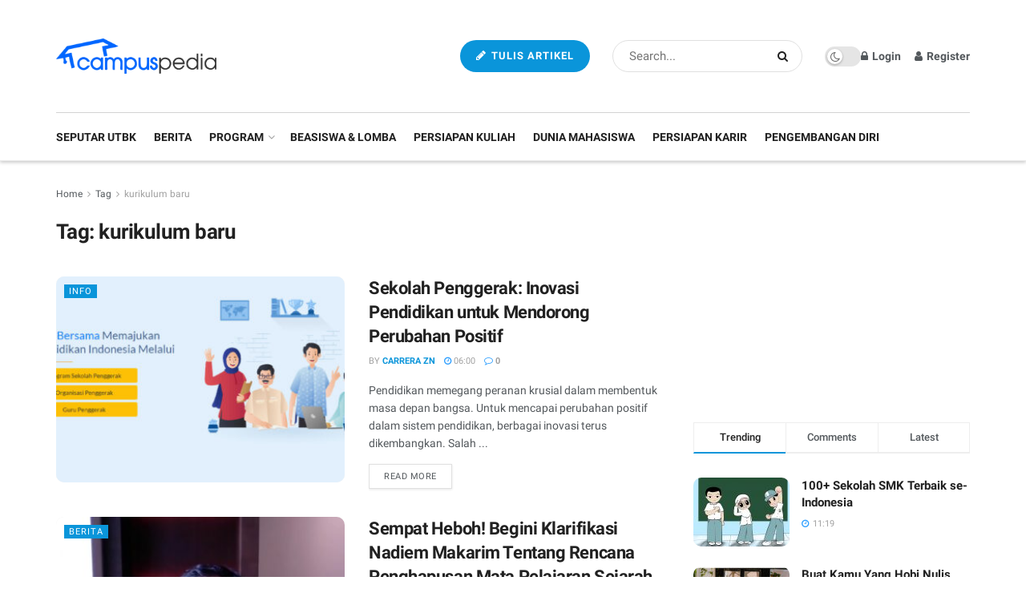

--- FILE ---
content_type: text/html; charset=utf-8
request_url: https://www.google.com/recaptcha/api2/aframe
body_size: 268
content:
<!DOCTYPE HTML><html><head><meta http-equiv="content-type" content="text/html; charset=UTF-8"></head><body><script nonce="MCtvZajAWfvxNoxkjvhUrQ">/** Anti-fraud and anti-abuse applications only. See google.com/recaptcha */ try{var clients={'sodar':'https://pagead2.googlesyndication.com/pagead/sodar?'};window.addEventListener("message",function(a){try{if(a.source===window.parent){var b=JSON.parse(a.data);var c=clients[b['id']];if(c){var d=document.createElement('img');d.src=c+b['params']+'&rc='+(localStorage.getItem("rc::a")?sessionStorage.getItem("rc::b"):"");window.document.body.appendChild(d);sessionStorage.setItem("rc::e",parseInt(sessionStorage.getItem("rc::e")||0)+1);localStorage.setItem("rc::h",'1768982953423');}}}catch(b){}});window.parent.postMessage("_grecaptcha_ready", "*");}catch(b){}</script></body></html>